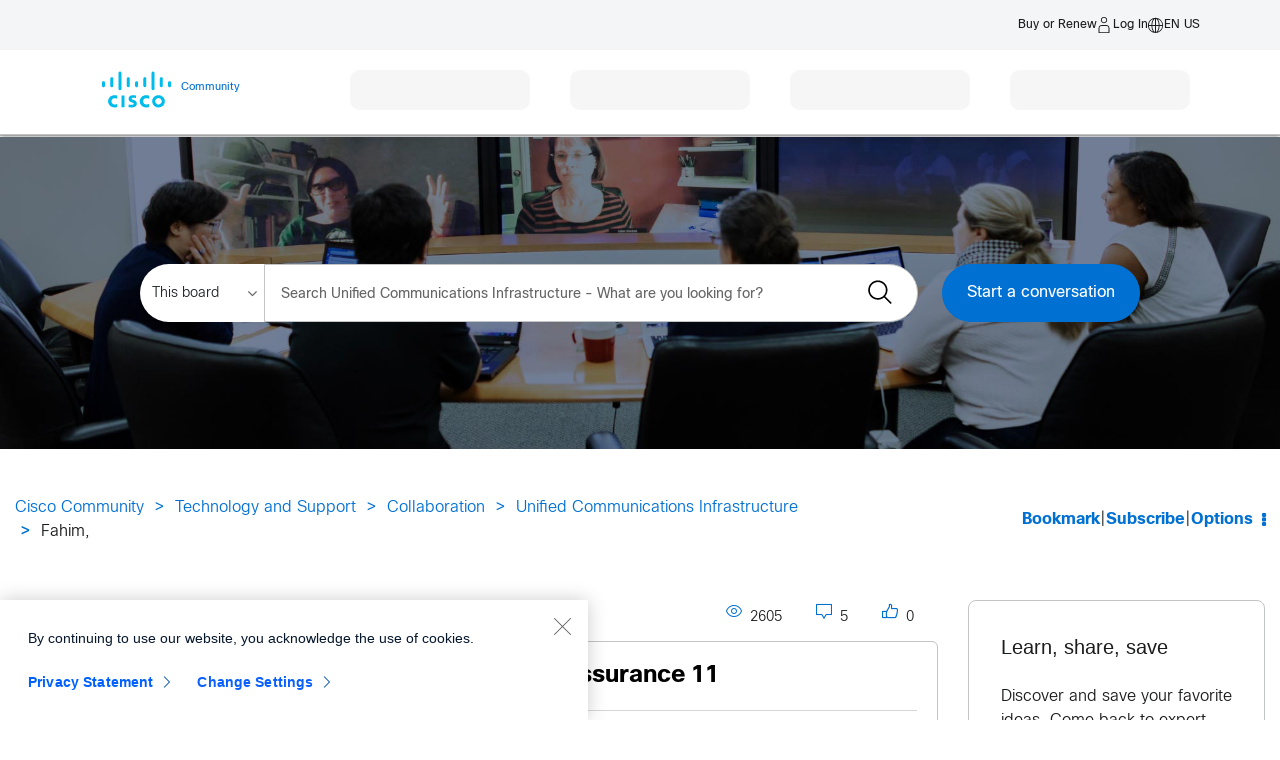

--- FILE ---
content_type: application/x-javascript;charset=utf-8
request_url: https://smetrics.cisco.com/id?d_visid_ver=4.1.0&d_fieldgroup=A&mcorgid=B8D07FF4520E94C10A490D4C%40AdobeOrg&mid=33365590400163834445390515049751990215&ts=1769012236411
body_size: -44
content:
{"mid":"33365590400163834445390515049751990215"}

--- FILE ---
content_type: text/plain;charset=UTF-8
request_url: https://crs.cloudapps.cisco.com/support/cwsx/crs/service/csf/errs/Guest?eotPageUrl=//community.cisco.com/t5/unified-communications-infrastructure/real-time-call-flow-using-prime-collaboration-assurance-11/m-p/3059160/highlight/true
body_size: 321
content:
{"cdc.crs.response": {
  "status": "SUCCESS",
  "errorCode": "0",
  "page": "//community.cisco.com/t5/unified-communications-infrastructure/real-time-call-flow-using-prime-collaboration-assurance-11/m-p/3059160/highlight/true",
  "allDocs": [
  ]
}}